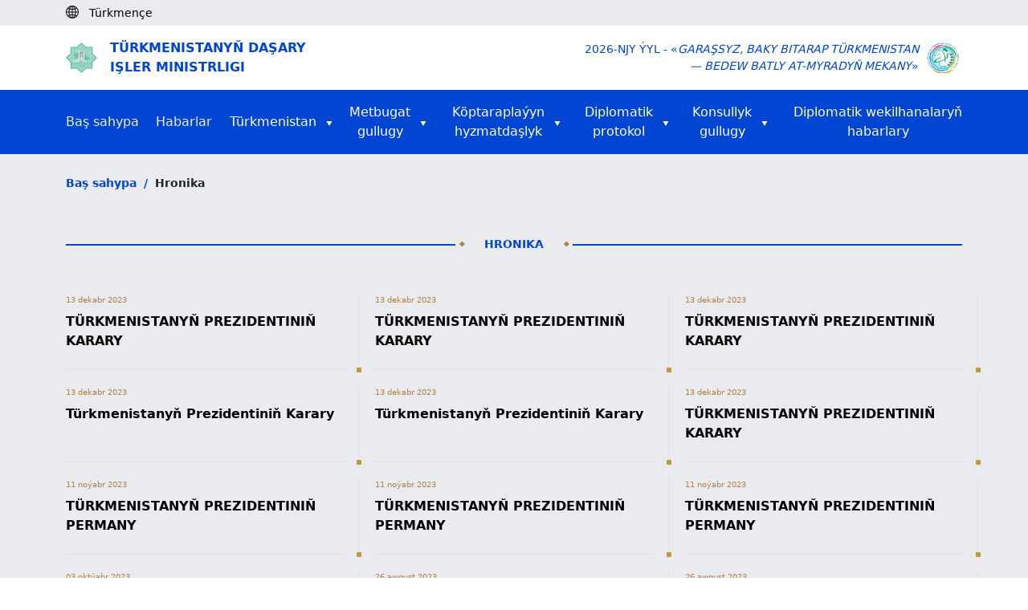

--- FILE ---
content_type: text/html; charset=UTF-8
request_url: https://www.mfa.gov.tm/index.php/tk/articles?type=chronicle&page=4
body_size: 36319
content:
<!DOCTYPE html>
<html>

<head>
    <meta charset="utf-8">
    <meta content="IE=edge" http-equiv="X-UA-Compatible">
    <meta content="width=device-width, initial-scale=1, maximum-scale=1" name="viewport">
    <title>    Hronika
</title>
    <link rel="shortcut icon" href="https://www.mfa.gov.tm/favicon/favicon.ico" type="image/x-icon" />
    <link rel="apple-touch-icon" href="https://www.mfa.gov.tm/favicon/apple-touch-icon.png" />
    <link rel="android-chrome-icon" sizes="192x192" href="https://www.mfa.gov.tm/favicon/android-chrome-192x192.png" />
    <link rel="android-chrome-icon" sizes="512x512" href="https://www.mfa.gov.tm/favicon/android-chrome-512x512.png" />
    <link rel="shortcut icon" sizes="16x16" href="https://www.mfa.gov.tm/favicon/favicon-16x16.png" />
    <link rel="shortcut icon" sizes="32x32" href="https://www.mfa.gov.tm/favicon/favicon-32x32.png" />

    
    <link rel="stylesheet" type="text/css" href="https://www.mfa.gov.tm/css/app.css">
    <link rel="stylesheet" type="text/css" href="https://www.mfa.gov.tm/css/custom.css">
    <link rel="stylesheet" type="text/css" href="https://www.mfa.gov.tm/css/migration.css">
    <link rel="stylesheet" href="https://www.mfa.gov.tm/css/bootstrap5.3.min.css">

    <script async defer data-website-id="15e710de-b6d6-4346-b46d-3eaf5d061bf4" src="https://metrics.com.tm/ynamly.js"></script>

    <style type="text/css">
        video::-internal-media-controls-download-button {
            display: none;
        }

        video::-webkit-media-controls-enclosure {
            overflow: hidden;
        }

        video::-webkit-media-controls-panel {
            width: calc(100% + 30px);
            /* Adjust as needed */
        }

        .rss {
            font-size: .875em;
            font-weight: 600;
            color: #212529;
            display: flex;
            align-items: center;
            column-gap: 4px;
            position: relative;
        }

        .rss .rss-logo {
            height: 22px;
            transition: all ease-in-out .1s;
        }

        .rss .rss-logo.rss-hover {
            position: absolute;
            top: 0;
            right: 0;
            opacity: 0;
        }

        .rss:hover {
            color: #0146d2;
        }

        .rss:hover .rss-logo.rss-hover {
            opacity: 1;
        }
    </style>
</head>

<body>
    <script>
        (function(i, s, o, g, r, a, m) {
            i['GoogleAnalyticsObject'] = r;
            i[r] = i[r] || function() {
                (i[r].q = i[r].q || []).push(arguments)
            }, i[r].l = 1 * new Date();
            a = s.createElement(o),
                m = s.getElementsByTagName(o)[0];
            a.async = 1;
            a.src = g;
            m.parentNode.insertBefore(a, m)
        })(window, document, 'script', 'https://www.google-analytics.com/analytics.js', 'ga');

        ga('create', 'UA-91533093-1', 'auto');
        ga('send', 'pageview');
    </script>
    <div class="page hidden">
            news
    </div>

        <header>
    <div class="body-bg py-1 d-none d-lg-block">
        <div class="container">
            <div class="d-flex">
                <div id="lang">
                    <i class="me-2"><img class="pb-1" src="https://www.mfa.gov.tm/img/globe-icon.svg" alt="icon"></i>
                                            <div class="text-black d-inline small
                             ">
                            Türkmençe
                        </div>
                                            <div class="text-black d-inline small
                             d-none">
                            Русский
                        </div>
                                            <div class="text-black d-inline small
                             d-none">
                            English
                        </div>
                                    </div>

                <div class="ps-2 anim-rtl" id="langs">
                                            <a class="text-black small d-none"
                           rel="alternate" hreflang="tk"
                           href="https://www.mfa.gov.tm/index.php/tk/articles?page=4&amp;type=chronicle">
                            <span class="pe-2">|</span>Türkmençe
                        </a>
                                            <a class="text-black small "
                           rel="alternate" hreflang="ru"
                           href="https://www.mfa.gov.tm/index.php/ru/articles?page=4&amp;type=chronicle">
                            <span class="pe-2">|</span>Русский
                        </a>
                                            <a class="text-black small "
                           rel="alternate" hreflang="en"
                           href="https://www.mfa.gov.tm/index.php/en/articles?page=4&amp;type=chronicle">
                            <span class="pe-2">|</span>English
                        </a>
                                    </div>
            </div>
        </div>
    </div>
    <div class="d-none d-lg-block">
        <div class="h-80 d-none"></div>
    </div>
    <div class="py-3 mt-5 mt-lg-0 shadow-sm">
        <div class="container d-flex justify-content-between align-items-center">
            <div class="me-auto col-8 col-md-6">
                <a href="https://www.mfa.gov.tm/tk">
                    <div class="d-flex align-items-center">
                        <div class="col-2 col-md-1 me-2 d-none d-md-block">
                            <img class="img-fluid col-10" src="https://www.mfa.gov.tm/img/dim_logo.png" alt="">
                        </div>
                        <div class="col-12 text-uppercase logo-text color-blue">Türkmenistanyň Daşary <br>işler ministrligi</div>
                    </div>
                </a>
            </div>
            <div class="col-4 col-md-6 d-flex align-items-center justify-content-end">
                <div class="w-auto text-end text-uppercase d-none d-md-block color-blue small">2026-njy ýyl - «<i>Garaşsyz, baky Bitarap Türkmenistan<br> &mdash; bedew batly at-myradyň mekany</i>»</div>
                <div class="col-4 text-end d-md-none me-2"><img class="img-fluid col-12 col-md-9" src="https://www.mfa.gov.tm/img/dim_logo.png"></div>
                <div class="col-4 col-md-1 text-end ms-2"><img class="img-fluid col-md-12" src="https://www.mfa.gov.tm/img/2026.png"></div>
            </div>
        </div>
    </div>

    <div class="dropdown d-block d-lg-none bg-blue fixed-top" id="top-header">
        <div class="d-flex container text-uppercase">
            <div class="mr-auto text-white align-self-center fw-semibold">
                Menu
            </div>


            <div class="nav justify-content-end">
                <button type="button" class="navbar-toggle dropdown-toggle d-block d-lg-none" id="headerMenu">
                    <span class="visually-hidden">Toggle navigation</span>
                    <span class="icon-bar"></span>
                    <span class="icon-bar"></span>
                    <span class="icon-bar"></span>
                </button>
                <ul class="dropdown-menu overflow-y-scroll" id="home-dropdown">
                    <li class="container"><a class="ps-0" href="https://www.mfa.gov.tm/tk">Baş sahypa<span
                                class="visually-hidden">(current)</span></a></li>
                    <li class="container"><a class="ps-0 text-start" href="https://www.mfa.gov.tm/tk/news">Habarlar</a></li>
                    <li class="dropdown-container d-flex container justify-content-start" style="justify-content: space-between">
                        <a class="ps-0"
                            href="https://www.mfa.gov.tm/tk/articles?type=turkmenistan">Türkmenistan</a>
                        <button class="dropdown-container-btn dropdown-container-btn1" data-ind="1">
                            <svg xmlns="http://www.w3.org/2000/svg" width="24" height="24" viewBox="0 0 24 24"
                                 fill="none" stroke="#fff" stroke-width="2" stroke-linecap="round"
                                 stroke-linejoin="round" class="feather feather-chevron-down">
                                <polyline points="6 9 12 15 18 9"></polyline>
                            </svg>
                        </button>
                        <div class="dropdown-list dropdown-list1 d-none">
                            <div>
                                <a
                                    href="https://www.mfa.gov.tm/tk/articles/2">Umumy maglumatlar</a>
                                <a
                                    href="https://www.mfa.gov.tm/tk/articles/3">Daşary syýasat</a>
                                <a href="https://www.mfa.gov.tm/tk/articles/4">Ykdysadyýet</a>
                                <a
                                    href="https://www.mfa.gov.tm/tk/articles/6">Durmuş pudagy</a>
                                <a href="https://www.mfa.gov.tm/tk/articles/7">Saglygy goraýyş</a>
                                <a href="https://www.mfa.gov.tm/tk/articles/8">Bilim</a>
                                <a href="https://www.mfa.gov.tm/tk/articles/9">Ylym</a>
                                <a href="https://www.mfa.gov.tm/tk/articles/10">Sport</a>
                                <a href="https://www.mfa.gov.tm/tk/articles/12">Medeniýet</a>
                                <a href="https://www.mfa.gov.tm/tk/articles/11">Syýahatçylyk</a>
                                <a href="https://www.mfa.gov.tm/tk/articles/5"
                                   class="border-0">&quot;Awaza&quot; milli syýahatçylyk zolagy</a>
                            </div>
                        </div>
                    </li>
                    <li class="dropdown-container d-flex container justify-content-start" style="justify-content: space-between">
                        <a class="ps-0"
                            href="https://www.mfa.gov.tm/tk/articles?type=press">Metbugat  gullugy</a>
                        <button class="dropdown-container-btn dropdown-container-btn2" data-ind="2">
                            <svg xmlns="http://www.w3.org/2000/svg" width="24" height="24" viewBox="0 0 24 24"
                                 fill="none" stroke="#fff" stroke-width="2" stroke-linecap="round"
                                 stroke-linejoin="round" class="feather feather-chevron-down">
                                <polyline points="6 9 12 15 18 9"></polyline>
                            </svg>
                        </button>
                        <div class="dropdown-list dropdown-list2 d-none">
                            <div>
                                <a
                                    href="https://www.mfa.gov.tm/tk/articles?type=article">Makalalar we çykyşlar</a>
                                
                                <a
                                    href="https://www.mfa.gov.tm/tk/articles/686?breadcrumbs=no">Türkmenistanyň Daşary işler ministrliginiň ýanynda hasaba alynan daşary ýurt habar beriş serişdeleriniň habarçylaryň sanawy</a>
                                <a
                                    href="https://www.mfa.gov.tm/tk/articles?type=press">Press-relizler we beýannamalar</a>
                                <a class="border-0"
                                   href="https://www.mfa.gov.tm/tk/articles?type=chronicle">Hronika</a>
                            </div>
                        </div>
                    </li>
                    <li class="dropdown-container d-flex container justify-content-start" style="justify-content: space-between">
                        <a class="ps-0"
                            href="javascript: void(0);">Köptaraplaýyn hyzmatdaşlyk</a>
                        <button class="dropdown-container-btn dropdown-container-btn3" data-ind="3">
                            <svg xmlns="http://www.w3.org/2000/svg" width="24" height="24" viewBox="0 0 24 24"
                                 fill="none" stroke="#fff" stroke-width="2" stroke-linecap="round"
                                 stroke-linejoin="round" class="feather feather-chevron-down">
                                <polyline points="6 9 12 15 18 9"></polyline>
                            </svg>
                        </button>
                        <div class="dropdown-list dropdown-list3 d-none">
                            <div>
															<a href="https://www.mfa.gov.tm/tk/articles/1711?breadcrumbs=no"
																 class="border-0">Halkara resminamalar</a>
															<a href="https://www.mfa.gov.tm/tk/articles/687?breadcrumbs=no"
																 class="border-0">Halkara guramalaryna agza bolmak</a>
                            </div>
                        </div>
                    </li>
                    <li class="dropdown-container container d-flex">
                        <a class="ps-0"
                           href="#">Diplomatik  protokol</a>
                        <button class="dropdown-container-btn dropdown-container-btn4" data-ind="4">
                            <svg xmlns="http://www.w3.org/2000/svg" width="24" height="24" viewBox="0 0 24 24"
                                 fill="none" stroke="#fff" stroke-width="2" stroke-linecap="round"
                                 stroke-linejoin="round" class="feather feather-chevron-down">
                                <polyline points="6 9 12 15 18 9"></polyline>
                            </svg>
                        </button>
                        <div class="dropdown-list dropdown-list4 d-none">
                            <div>
                                <a
                                    href="https://www.mfa.gov.tm/tk/articles/55">Türkmenistanyň diplomatik gatnaşyklary</a>
                                <a href="https://www.mfa.gov.tm/tk/consulates"
                                   class="border-0">Türkmenistan daşary ýurtlarda</a>
                                <a
                                    href="https://www.mfa.gov.tm/tk/articles/64">Türkmenistandaky diplomatik wekilhanalar</a>
                            </div>
                        </div>
                    </li>
                    <li class="dropdown-container d-flex container justify-content-start" style="justify-content: space-between">
                        <a class="ps-0"
                            href="https://www.mfa.gov.tm/tk/articles/57?breadcrumbs=no">Konsullyk  gullugy</a>
                        <button class="dropdown-container-btn dropdown-container-btn5" data-ind="5">
                            <svg xmlns="http://www.w3.org/2000/svg" width="24" height="24"
                                 viewBox="0 0 24 24" fill="none" stroke="#fff" stroke-width="2"
                                 stroke-linecap="round" stroke-linejoin="round" class="feather feather-chevron-down">
                                <polyline points="6 9 12 15 18 9"></polyline>
                            </svg>
                        </button>
                        <div class="dropdown-list dropdown-list5 d-none">
                            <div>
                                <a
                                    href="https://www.mfa.gov.tm/tk/articles/682?breadcrumbs=no">Konsullyk işleri</a>
                                <a
                                    href="https://www.mfa.gov.tm/tk/articles/683?breadcrumbs=no">Türkmenistanyň daşary ýurtlardaky konsullyklary we wezipeleri</a>
                                <a
                                    href="https://www.mfa.gov.tm/tk/articles/684?breadcrumbs=no">Türkmenistanyň çäginden daşarda ýygnan Türkmenistanyň konsullyk tölegleriniň nyrhy</a>
                                <a
                                    href="https://www.mfa.gov.tm/tk/articles/1126">Türkmenistanyň Daşary işler ministrliginiň welaýatdaky wekilhanalary</a>
                            </div>
                        </div>
                    </li>
                    <li class="dropdown-container container d-flex">
                        <a class="border-0 ps-0 text-white"
                           href="https://www.mfa.gov.tm/tk/articles?type=diplomatic_news">Diplomatik wekilhanalaryň  habarlary</a>
                    </li>
                    <li class="container">
                        <ul class="mt-2 d-flex ps-0">
                                                            <li class="d-flex flex-column justify-content-center">
                                    <a class="nav-link p-3 ps-0 active-lang"
                                       rel="alternate" hreflang="tk"
                                       href="https://www.mfa.gov.tm/index.php/tk/articles?page=4&amp;type=chronicle">
                                        tm
                                    </a>
                                </li>
                                                            <li class="d-flex flex-column justify-content-center">
                                    <a class="nav-link p-3 ps-0 "
                                       rel="alternate" hreflang="ru"
                                       href="https://www.mfa.gov.tm/index.php/ru/articles?page=4&amp;type=chronicle">
                                        ру
                                    </a>
                                </li>
                                                            <li class="d-flex flex-column justify-content-center">
                                    <a class="nav-link p-3 ps-0 "
                                       rel="alternate" hreflang="en"
                                       href="https://www.mfa.gov.tm/index.php/en/articles?page=4&amp;type=chronicle">
                                        en
                                    </a>
                                </li>
                                                    </ul>
                    </li>
                </ul>
            </div>
        </div>
    </div>

    <nav class="navbar-default  navbar center d-none d-lg-block">
    <div id="navbar" class="navbar-inner container collapse navbar-collapse">
        <ul class="nav navbar-nav d-flex flex-row justify-content-between align-items-center">

            <li><a class="text-start p-0" href="https://www.mfa.gov.tm/tk">Baş sahypa<span
                        class="visually-hidden">(current)</span></a></li>

            <li><a class="text-start p-0" href="https://www.mfa.gov.tm/tk/news">Habarlar</a></li>

            <li class="dropdown-container dropdown-container-large">
                <div class="d-flex align-items-center align-self-center">
                    <a class="text-white pe-1" href="https://www.mfa.gov.tm/tk/articles?type=turkmenistan">Türkmenistan</a>
                    <img class="align-self-center pt-1 ps-2" src="https://www.mfa.gov.tm/img/triangle.svg" alt="icon">
                </div>
                <div class="dropdown-list d-none">
                    <div>
                        <a href="https://www.mfa.gov.tm/tk/articles/2">Umumy maglumatlar</a>
                        <a href="https://www.mfa.gov.tm/tk/articles/3">Daşary syýasat</a>
                        <a href="https://www.mfa.gov.tm/tk/articles/4">Ykdysadyýet</a>
                        <a href="https://www.mfa.gov.tm/tk/articles/6">Durmuş pudagy</a>
                        <a href="https://www.mfa.gov.tm/tk/articles/7">Saglygy goraýyş</a>
                        <a href="https://www.mfa.gov.tm/tk/articles/8">Bilim</a>
                        <a href="https://www.mfa.gov.tm/tk/articles/9">Ylym</a>
                        <a href="https://www.mfa.gov.tm/tk/articles/10">Sport</a>
                        <a href="https://www.mfa.gov.tm/tk/articles/12">Medeniýet</a>
                        <a href="https://www.mfa.gov.tm/tk/articles/11">Syýahatçylyk</a>
                        <a href="https://www.mfa.gov.tm/tk/articles/5"
                           class="border-0">&quot;Awaza&quot; milli syýahatçylyk zolagy</a>
                    </div>
                </div>
            </li>

            <li class="dropdown-container dropdown-container-large">
                <div class="d-flex align-items-center align-self-center">
                    <a class="text-white pe-1"
                        href="https://www.mfa.gov.tm/tk/articles?type=press">Metbugat <br> gullugy</a>
                    <img class="align-self-center pt-1 ps-2" src="https://www.mfa.gov.tm/img/triangle.svg" alt="icon">
                </div>
                <div class="dropdown-list d-none">
                    <div>
                        <a
                            href="https://www.mfa.gov.tm/tk/articles?type=article">Makalalar we çykyşlar</a>
                        
                        <a
                            href="https://www.mfa.gov.tm/tk/articles/686?breadcrumbs=no">Türkmenistanyň Daşary işler ministrliginiň ýanynda hasaba alynan daşary ýurt habar beriş serişdeleriniň habarçylaryň sanawy</a>
                        <a
                            href="https://www.mfa.gov.tm/tk/articles?type=press">Press-relizler we beýannamalar</a>
                        <a class="border-0"
                           href="https://www.mfa.gov.tm/tk/articles?type=chronicle">Hronika</a>
                    </div>
                </div>
            </li>

            <li class="dropdown-container dropdown-container-large">
                <div class="d-flex align-items-center align-self-center justify-content-center pe-2">
                    <a class="text-white pe-1"
                        href="javascript: void(0);">Köptaraplaýyn<br> hyzmatdaşlyk</a>
                    <img class="align-self-center pt-1 ps-2" src="https://www.mfa.gov.tm/img/triangle.svg" alt="icon">
                </div>
                <div class="dropdown-list d-none">
                    <div>
                        <a href="https://www.mfa.gov.tm/tk/articles/1711?breadcrumbs=no"
                            class="border-0">Halkara resminamalar</a>
											<a href="https://www.mfa.gov.tm/tk/articles/687?breadcrumbs=no"
												 class="border-0">Halkara guramalaryna agza bolmak</a>
                    </div>
                </div>
            </li>

            <li class="dropdown-container dropdown-container-large">
                <div class="d-flex align-items-center align-self-center justify-content-center pe-2">
                    <a class="text-white pe-1"
                       href="#">Diplomatik <br> protokol</a>
                    <img class="align-self-center pt-1 ps-2" src="https://www.mfa.gov.tm/img/triangle.svg" alt="icon">
                </div>
                <div class="dropdown-list d-none">
                    <div>
                        <a
                            href="https://www.mfa.gov.tm/tk/articles/55">Türkmenistanyň diplomatik gatnaşyklary</a>
                        <a href="https://www.mfa.gov.tm/tk/consulates"
                           class="border-0">Türkmenistan daşary ýurtlarda</a>
                        <a
                            href="https://www.mfa.gov.tm/tk/articles/64">Türkmenistandaky diplomatik wekilhanalar</a>
                    </div>
                </div>
            </li>

            <li class="dropdown-container dropdown-container-large">
                <div class="d-flex align-items-center align-self-center justify-content-center">
                    <a class="text-white pe-1"
                        href="https://www.mfa.gov.tm/tk/articles/57?breadcrumbs=no">Konsullyk <br> gullugy</a>
                    <img class="align-self-center pt-1 ps-2" src="https://www.mfa.gov.tm/img/triangle.svg" alt="icon">
                </div>
                <div class="dropdown-list d-none">
                    <div>
                        <a
                            href="https://www.mfa.gov.tm/tk/articles/682?breadcrumbs=no">Konsullyk işleri</a>
                        <a
                            href="https://www.mfa.gov.tm/tk/articles/683?breadcrumbs=no">Türkmenistanyň daşary ýurtlardaky konsullyklary we wezipeleri</a>
                        <a
                            href="https://www.mfa.gov.tm/tk/articles/684?breadcrumbs=no">Türkmenistanyň çäginden daşarda ýygnan Türkmenistanyň konsullyk tölegleriniň nyrhy</a>
                        <a href="https://www.mfa.gov.tm/tk/articles/1126">Türkmenistanyň Daşary işler ministrliginiň welaýatdaky wekilhanalary</a>
                    </div>
                </div>
            </li>

            <li class="dropdown-container dropdown-container-large">
                <div class="d-flex align-items-center align-self-center justify-content-end">
                    <a class="border-0 text-white"
                       href="https://www.mfa.gov.tm/tk/articles?type=diplomatic_news">Diplomatik wekilhanalaryň <br> habarlary</a>
                </div>
            </li>
        </ul>
    </div>
</nav>
</header>

    <div class="body-bg">
        <div class="container py-4">
            <a class="color-blue small fw-semibold" href="https://www.mfa.gov.tm/tk">Baş sahypa</a>
            <span class="color-blue small fw-semibold px-1">/</span>
            <span class="small fw-semibold">
                Hronika
            </span>
        </div>

        <div class="container">
            <div class="d-flex align-items-center justify-content-between my-2 my-md-4">
                <hr class="hr w-100">
                <div class="col-auto color-blue fs-6 text-center text-uppercase d-flex justify-content-between">
                    <img class="ps-1" src="https://www.mfa.gov.tm/img/romb.svg" alt="">
                    <div class="w-auto px-4 text-center fw-semibold small">Hronika</div>
                    <img class="pe-1" src="https://www.mfa.gov.tm/img/romb.svg" alt="">
                </div>
                <hr class="hr w-100">
            </div>

            <div class="dip-items mb-5 mx--20">
                                    <div class="dip-item">
                        <a class="text-decoration-none text-black" href="https://www.mfa.gov.tm/tk/articles/1036">
                            <p class="m-0 pb-1 color-gold fs-10">13 dekabr 2023</p>
                            <p class="m-0 py-1 fw-semibold fs-6">TÜRKMENISTANYŇ PREZIDENTINIŇ KARARY</p>
                                                    </a>
                        <div class="dip-mini-box"></div>
                    </div>
                                    <div class="dip-item">
                        <a class="text-decoration-none text-black" href="https://www.mfa.gov.tm/tk/articles/1035">
                            <p class="m-0 pb-1 color-gold fs-10">13 dekabr 2023</p>
                            <p class="m-0 py-1 fw-semibold fs-6">TÜRKMENISTANYŇ PREZIDENTINIŇ KARARY</p>
                                                    </a>
                        <div class="dip-mini-box"></div>
                    </div>
                                    <div class="dip-item">
                        <a class="text-decoration-none text-black" href="https://www.mfa.gov.tm/tk/articles/1034">
                            <p class="m-0 pb-1 color-gold fs-10">13 dekabr 2023</p>
                            <p class="m-0 py-1 fw-semibold fs-6">TÜRKMENISTANYŇ PREZIDENTINIŇ KARARY</p>
                                                    </a>
                        <div class="dip-mini-box"></div>
                    </div>
                                    <div class="dip-item">
                        <a class="text-decoration-none text-black" href="https://www.mfa.gov.tm/tk/articles/1033">
                            <p class="m-0 pb-1 color-gold fs-10">13 dekabr 2023</p>
                            <p class="m-0 py-1 fw-semibold fs-6">Türkmenistanyň Prezidentiniň Karary</p>
                                                    </a>
                        <div class="dip-mini-box"></div>
                    </div>
                                    <div class="dip-item">
                        <a class="text-decoration-none text-black" href="https://www.mfa.gov.tm/tk/articles/1032">
                            <p class="m-0 pb-1 color-gold fs-10">13 dekabr 2023</p>
                            <p class="m-0 py-1 fw-semibold fs-6">Türkmenistanyň Prezidentiniň Karary</p>
                                                    </a>
                        <div class="dip-mini-box"></div>
                    </div>
                                    <div class="dip-item">
                        <a class="text-decoration-none text-black" href="https://www.mfa.gov.tm/tk/articles/1031">
                            <p class="m-0 pb-1 color-gold fs-10">13 dekabr 2023</p>
                            <p class="m-0 py-1 fw-semibold fs-6">TÜRKMENISTANYŇ PREZIDENTINIŇ KARARY</p>
                                                    </a>
                        <div class="dip-mini-box"></div>
                    </div>
                                    <div class="dip-item">
                        <a class="text-decoration-none text-black" href="https://www.mfa.gov.tm/tk/articles/1004">
                            <p class="m-0 pb-1 color-gold fs-10">11 noýabr 2023</p>
                            <p class="m-0 py-1 fw-semibold fs-6">TÜRKMENISTANYŇ PREZIDENTINIŇ PERMANY</p>
                                                    </a>
                        <div class="dip-mini-box"></div>
                    </div>
                                    <div class="dip-item">
                        <a class="text-decoration-none text-black" href="https://www.mfa.gov.tm/tk/articles/1003">
                            <p class="m-0 pb-1 color-gold fs-10">11 noýabr 2023</p>
                            <p class="m-0 py-1 fw-semibold fs-6">TÜRKMENISTANYŇ PREZIDENTINIŇ PERMANY</p>
                                                    </a>
                        <div class="dip-mini-box"></div>
                    </div>
                                    <div class="dip-item">
                        <a class="text-decoration-none text-black" href="https://www.mfa.gov.tm/tk/articles/1002">
                            <p class="m-0 pb-1 color-gold fs-10">11 noýabr 2023</p>
                            <p class="m-0 py-1 fw-semibold fs-6">TÜRKMENISTANYŇ PREZIDENTINIŇ PERMANY</p>
                                                    </a>
                        <div class="dip-mini-box"></div>
                    </div>
                                    <div class="dip-item">
                        <a class="text-decoration-none text-black" href="https://www.mfa.gov.tm/tk/articles/966">
                            <p class="m-0 pb-1 color-gold fs-10">03 oktýabr 2023</p>
                            <p class="m-0 py-1 fw-semibold fs-6">Türkmenistanyň Prezidentiniň Karary</p>
                                                    </a>
                        <div class="dip-mini-box"></div>
                    </div>
                                    <div class="dip-item">
                        <a class="text-decoration-none text-black" href="https://www.mfa.gov.tm/tk/articles/933">
                            <p class="m-0 pb-1 color-gold fs-10">26 awgust 2023</p>
                            <p class="m-0 py-1 fw-semibold fs-6">Türkmenistanyň Prezidentiniň Permany N.G.Gölliýew hakynda</p>
                                                    </a>
                        <div class="dip-mini-box"></div>
                    </div>
                                    <div class="dip-item">
                        <a class="text-decoration-none text-black" href="https://www.mfa.gov.tm/tk/articles/932">
                            <p class="m-0 pb-1 color-gold fs-10">26 awgust 2023</p>
                            <p class="m-0 py-1 fw-semibold fs-6">Türkmenistanyň Prezidentiniň Permany</p>
                                                    </a>
                        <div class="dip-mini-box"></div>
                    </div>
                            </div>
            <div class="py-2 py-lg-5">
                <ul class="pagination justify-content-end" role="navigation">
        
                    <li class="page-item">
                <a class="page-link" href="https://www.mfa.gov.tm/index.php/tk/articles?type=chronicle&amp;page=3" rel="prev"
                    aria-label="&laquo; Previous">&lsaquo;</a>
            </li>
        
        
                    <li class="page-item">
                <a class="page-link" href="https://www.mfa.gov.tm/index.php/tk/articles?type=chronicle&amp;page=1">1</a>
            </li>
                                        <li class="page-item ">
                <a class="page-link" href="https://www.mfa.gov.tm/index.php/tk/articles?type=chronicle&amp;page=3">3</a>
            </li>
                    <li class="page-item  active">
                <a class="page-link" href="https://www.mfa.gov.tm/index.php/tk/articles?type=chronicle&amp;page=4">4</a>
            </li>
                    <li class="page-item ">
                <a class="page-link" href="https://www.mfa.gov.tm/index.php/tk/articles?type=chronicle&amp;page=5">5</a>
            </li>
                                            
                <li class="page-item disabled" aria-disabled="true"><span class="page-link">...</span></li>
                        <li class="page-item">
                <a class="page-link"
                    href="https://www.mfa.gov.tm/index.php/tk/articles?type=chronicle&amp;page=24">24</a>
            </li>
        
        
                    <li class="page-item">
                <a class="page-link" href="https://www.mfa.gov.tm/index.php/tk/articles?type=chronicle&amp;page=5" rel="next"
                    aria-label="Next &raquo;">&rsaquo;</a>
            </li>
            </ul>

            </div>
        </div>
    </div>

    <div class="bg-white">
    <div class="container py-5">
        <div class="d-lg-flex">
            <div class="col-12 col-lg pb-5 pb-lg-0">
                <div class="me-auto col-12 col-lg-8">
                    <a href="https://www.mfa.gov.tm/tk">
                        <div class="d-flex align-items-center justify-content-center justify-content-md-start">
                            <img class="img-fluid col-2 col-md-1 col-lg-2" src="https://www.mfa.gov.tm/img/dim_logo.png" alt="">
                            <div class="fw-semibold text-uppercase color-blue ms-3 fs-6">Türkmenistanyň Daşary <br>işler ministrligi</div>
                        </div>
                    </a>
                </div>
            </div>
            <div class="col-12 col-lg d-md-flex justify-content-between">
                <div class="color-blue fw-semibold small mb-3 mb-lg-0 text-center text-md-start">
                    Telefon: +993 (12) 44-56-92
                    <br>Faks: +993 (12) 44-58-12
                    <br>Kabulhana: +993 (12) 44-56-87
                    <br>Metbugat  gullugy: +993 (12) 44-56-04
                    <br>E-mail: <span>ddd@mfa.gov.tm</span>
                </div>
                <div class="color-blue fw-semibold small text-center text-md-start">
                    744000, Aşgabat, Arçabil köç., 108<br>Aşgabat, Türkmenistan
                </div>
            </div>
        </div>
    </div>

    <div class="py-3 border-top border-bottom">
        <div class="container fw-semibold">
            <div class="justify-content-between d-md-flex w-100 small">
                <a class="color-blue d-block text-center pb-2 pb-md-0" href="https://www.mfa.gov.tm/tk/articles/62">Ministrlik barada</a>
                <a class="color-blue d-block text-center pb-2 pb-md-0" href="https://www.mfa.gov.tm/tk/social-media">Sosial mediýa</a>
                <a class="color-blue d-block text-center pb-2 pb-md-0" href="https://www.mfa.gov.tm/tk/articles/437">Gaýragoýulmasyz jaň</a>
                <a class="color-blue d-block text-center pb-2 pb-md-0" href="https://www.mfa.gov.tm/tk/essential-websites">Gerekli websaýtlar</a>
            </div>
        </div>
    </div>

    <div class="text-center py-3 color-blue small">
        © 2026 Türkmenistanyň Daşary işler ministrligi
    </div>
</div>



    <script type="text/javascript" src="https://www.mfa.gov.tm/plugins/jquery-3.6.3.min.js"></script>
        <script type="text/javascript" src="https://www.mfa.gov.tm/js/custom.js"></script>
    <script type="text/javascript" src="https://www.mfa.gov.tm/js/bootstrap5.3.min.js"></script>
</body>

</html>


--- FILE ---
content_type: text/plain
request_url: https://www.google-analytics.com/j/collect?v=1&_v=j102&a=1893408565&t=pageview&_s=1&dl=https%3A%2F%2Fwww.mfa.gov.tm%2Findex.php%2Ftk%2Farticles%3Ftype%3Dchronicle%26page%3D4&ul=en-us%40posix&dt=Hronika&sr=1280x720&vp=1280x720&_u=IEBAAEABAAAAACAAI~&jid=788434609&gjid=872366555&cid=1687362488.1770096387&tid=UA-91533093-1&_gid=246216426.1770096387&_r=1&_slc=1&z=1189622240
body_size: -449
content:
2,cG-61Y2G1BSKH